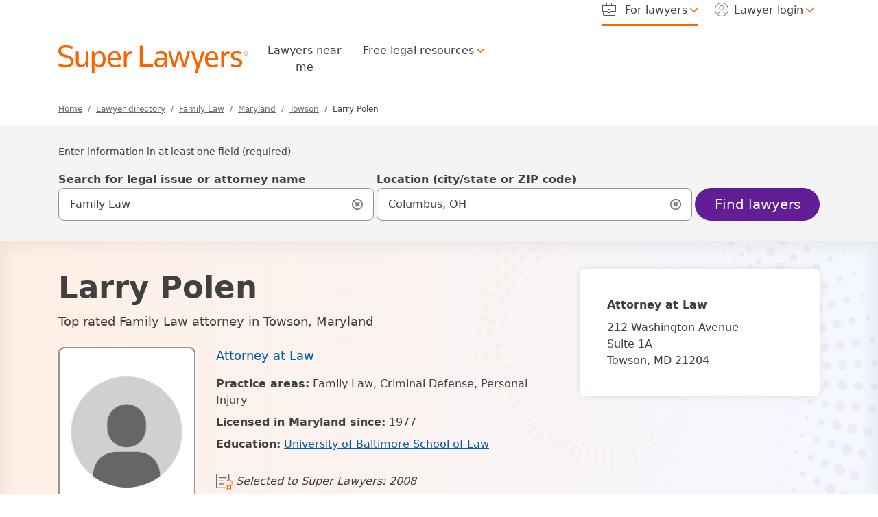

--- FILE ---
content_type: application/javascript; charset=UTF-8
request_url: https://static.hotjar.com/c/hotjar-2778838.js?sv=6
body_size: 11964
content:
window.hjSiteSettings = window.hjSiteSettings || {"site_id":2778838,"rec_value":0.713664564258979,"state_change_listen_mode":"automatic_with_fragments","record":true,"continuous_capture_enabled":true,"recording_capture_keystrokes":false,"session_capture_console_consent":false,"anonymize_digits":true,"anonymize_emails":true,"suppress_all":false,"suppress_all_on_specific_pages":[],"suppress_text":false,"suppress_location":false,"user_attributes_enabled":true,"legal_name":null,"privacy_policy_url":null,"deferred_page_contents":[],"record_targeting_rules":[{"component":"url","match_operation":"contains","pattern":"https://attorneys.superlawyers.com/","negate":false}],"heatmaps":[],"polls":[{"id":1827033,"created_epoch_time":1763674070,"skin":"light","background":"#FFFFFF","effective_show_branding":false,"position":"right","content":{"version":2,"questions":[{"uuid":"3d654262-a911-4601-a651-d611fda27a3a","type":"title-and-description","text":"The Hotjar Question Bank ","required":true,"description":"+70 examples of questions you can ask your users","next":"byOrder"},{"uuid":"5f651b24-7083-4824-a014-8cb139101491","type":"title-and-description","text":"9 basic demographic survey questions","required":true,"description":"You ask these questions when you want to get some context about your respondents","next":"byOrder"},{"uuid":"1eb4f256-cb32-4b38-8bd9-efaf5bb55daf","type":"single-close-ended","text":"How old are you?","required":false,"nextIfSkipped":"byOrder","randomize_answer_order":false,"pin_last_to_bottom":false,"answers":[{"text":"18-24","comments":false},{"text":"25-34","comments":false},{"text":"35-44","comments":false},{"text":"45-59","comments":false},{"text":"60+","comments":false}],"next":"byOrder"},{"uuid":"cdb4c45a-e2b2-45e2-a44a-de40fbde1e11","type":"single-open-ended-single-line","text":"Which company do you work for?","required":false,"nextIfSkipped":"byOrder","next":"byOrder"},{"uuid":"4aa2dc2a-e3f1-433a-8fb1-46586fa25c39","type":"single-close-ended","text":"What vertical/industry best describes your company?","required":false,"nextIfSkipped":"byOrder","randomize_answer_order":false,"pin_last_to_bottom":false,"answers":[{"text":"Ecommerce - Retail","comments":false},{"text":"Ecommerce - Travel","comments":false},{"text":"Ecommerce - Other","comments":false},{"text":"SaaS","comments":false},{"text":"Marketplace","comments":false},{"text":"Agency/Consulting","comments":false},{"text":"Lead Generation","comments":false},{"text":"Other (Please specify)","comments":false}],"next":"byOrder"},{"uuid":"f0c57520-fb12-4959-afe6-1b2cce7a1dde","type":"single-close-ended","text":"What best describes your role?","required":false,"nextIfSkipped":"byOrder","randomize_answer_order":false,"pin_last_to_bottom":false,"answers":[{"text":"Manager","comments":false},{"text":"Specialist / Team Member","comments":false},{"text":"Associate","comments":false},{"text":"VP Director","comments":false},{"text":"C-Level Executive (CEO, CMO, etc)","comments":false},{"text":"Other (Please specify)","comments":false}],"next":"byOrder"},{"uuid":"8e88aa2d-e87a-437e-9ad1-c21a786d49e5","type":"single-open-ended-single-line","text":"In which department do you work?","required":false,"nextIfSkipped":"byOrder","next":"byOrder"},{"uuid":"deed1cd8-8c78-4855-a358-cbe66acbfe8e","type":"single-close-ended","text":"What's your company size?","required":false,"nextIfSkipped":"byOrder","randomize_answer_order":false,"pin_last_to_bottom":false,"answers":[{"text":"Self employed/Freelancer","comments":false},{"text":"1-10 employees","comments":false},{"text":"11-50 employees","comments":false},{"text":"51-200 employees","comments":false},{"text":"201-500 employees","comments":false},{"text":"501-1000 employees","comments":false},{"text":"1000+ employees","comments":false}],"next":"byOrder"},{"uuid":"ee0a2441-af1a-41c9-ab51-0f7e74cba3ff","type":"single-close-ended","text":"What is your gender?","required":false,"nextIfSkipped":"byOrder","randomize_answer_order":false,"pin_last_to_bottom":false,"answers":[{"text":"Genderqueer / non-binary","comments":false},{"text":"Woman","comments":false},{"text":"Man","comments":false},{"text":"Prefer not to answer","comments":false},{"text":"(Please specify)","comments":true}],"next":"byOrder"},{"uuid":"68da57a2-b106-4d50-b65a-2e278ca1d3af","type":"single-open-ended-single-line","text":"What is your company's annual revenue?","required":false,"nextIfSkipped":"byOrder","next":"byOrder"},{"uuid":"fccaa989-ae2c-4453-a94c-fe12b348d0c9","type":"single-close-ended","text":"What is the highest degree or level of education you have completed?","required":false,"nextIfSkipped":"byOrder","randomize_answer_order":false,"pin_last_to_bottom":false,"answers":[{"text":"High School","comments":false},{"text":"Bachelor's Degree","comments":false},{"text":"Master's Degree","comments":false},{"text":"Ph.D. or higher","comments":false},{"text":"Prefer not to say","comments":false}],"next":"byOrder"},{"uuid":"fd39699f-935b-45ba-ad1d-6f4e51619837","type":"title-and-description","text":"20+ effective customer questions","required":true,"description":"Particularly recommended for ecommerce companies","next":"byOrder"},{"uuid":"141ec3ea-d275-499f-8ebd-c0d3e3a68755","type":"title-and-description","text":"Before purchase","required":true,"description":"","next":"byOrder"},{"uuid":"f8793c85-e0a7-4988-b8dd-3c557b8e4954","type":"single-open-ended-multiple-line","text":"What information is missing or would make your decision to buy easier?","required":false,"nextIfSkipped":"byOrder","next":"byOrder"},{"uuid":"58f315d7-f9d2-454f-a66e-b7506a7efcc5","type":"single-open-ended-multiple-line","text":"What is your biggest doubt about purchasing this item?","required":false,"nextIfSkipped":"byOrder","next":"byOrder"},{"uuid":"cd140d0d-c115-4f0e-9b97-457b4210dde3","type":"single-close-ended","text":"Were you able to complete the purpose of your visit today?","required":false,"nextIfSkipped":"byOrder","randomize_answer_order":false,"pin_last_to_bottom":false,"answers":[{"text":"Yes","comments":false},{"text":"No","comments":false},{"text":"Other (please specify)","comments":true}],"nextByAnswer":["question:fd8073e4-4d8d-40f2-8314-07e1790430c1","question:3f012b47-7e86-4da4-8a6e-9d422e348742","question:fd8073e4-4d8d-40f2-8314-07e1790430c1"],"next":"byAnswer"},{"uuid":"3f012b47-7e86-4da4-8a6e-9d422e348742","type":"single-open-ended-multiple-line","text":"What's the reason for your score?","required":false,"nextIfSkipped":"byOrder","next":"byOrder"},{"uuid":"fd8073e4-4d8d-40f2-8314-07e1790430c1","type":"single-open-ended-multiple-line","text":"What stopped you from making a purchase today?","required":false,"nextIfSkipped":"byOrder","next":"byOrder"},{"uuid":"cee671c9-7f74-468f-bf9b-e89590442af4","type":"title-and-description","text":"After purchase","required":true,"description":"","next":"byOrder"},{"uuid":"406333d7-09f1-4a1e-ab46-e0b522dcd652","type":"single-open-ended-multiple-line","text":"What persuaded you to purchase from us today?","required":false,"nextIfSkipped":"byOrder","next":"byOrder"},{"uuid":"772b8e6a-9dfa-4231-a739-7dfd6a668483","type":"single-open-ended-multiple-line","text":"How could we improve our checkout process?","required":false,"nextIfSkipped":"byOrder","next":"byOrder"},{"uuid":"05b6f64d-4e47-4252-9d89-5563a1e668ac","type":"single-open-ended-multiple-line","text":"What was your biggest doubt about purchasing from us?","required":false,"nextIfSkipped":"byOrder","next":"byOrder"},{"uuid":"0f6410e4-cd1a-4b07-94d8-4d748d9042a9","type":"single-open-ended-multiple-line","text":"What’s one thing that nearly stopped you from buying from us?","required":false,"nextIfSkipped":"byOrder","next":"byOrder"},{"uuid":"0bcb6992-40e5-438f-8b60-8466a301410c","type":"title-and-description","text":"Other useful customer questions","required":true,"description":"","next":"byOrder"},{"uuid":"400e56d3-b820-40a9-a441-1453848540b8","type":"single-open-ended-multiple-line","text":"If you could no longer use our product, what’s the one thing you would miss the most?","required":false,"nextIfSkipped":"byOrder","next":"byOrder"},{"uuid":"dd4d9ae7-4a2a-4dea-8a42-6b3c9d66345c","type":"single-open-ended-multiple-line","text":"Do you have any questions before you complete your purchase?","required":false,"nextIfSkipped":"byOrder","next":"byOrder"},{"uuid":"2f4a806c-0d5c-47d7-b763-ec6da6c362bf","type":"single-open-ended-multiple-line","text":"What other information would you like to see on this page?","required":false,"nextIfSkipped":"byOrder","next":"byOrder"},{"uuid":"d97c0c1e-c936-494d-811b-3a67de1a3763","type":"single-open-ended-multiple-line","text":"What persuaded you to create an account today?","required":false,"nextIfSkipped":"byOrder","next":"byOrder"},{"uuid":"c3fed4cb-7715-4bc9-a79b-9c29dd299436","type":"single-open-ended-multiple-line","text":"What nearly stopped you from creating an account today?","required":false,"nextIfSkipped":"byOrder","next":"byOrder"},{"uuid":"e15329e0-3e4c-48fb-98d4-c82ccbf27e80","type":"single-open-ended-multiple-line","text":"Which other options did you consider before choosing our product/service?","required":false,"nextIfSkipped":"byOrder","next":"byOrder"},{"uuid":"3e6d5dbe-31ab-457f-873f-3e07b210dfeb","type":"single-open-ended-multiple-line","text":"What would persuade you to use us more often?","required":false,"nextIfSkipped":"byOrder","next":"byOrder"},{"uuid":"10696578-90b3-49bc-9cdc-091198a23cd9","type":"single-open-ended-multiple-line","text":"What was your biggest challenge, frustration or problem in finding the right [product type] online?","required":false,"nextIfSkipped":"byOrder","next":"byOrder"},{"uuid":"2e02c33c-753e-4929-8f06-258c4a5288ad","type":"single-open-ended-multiple-line","text":"What made you choose us over a competitor?","required":false,"nextIfSkipped":"byOrder","next":"byOrder"},{"uuid":"edfcd069-feb0-45c3-950f-6d77527688f0","type":"single-open-ended-multiple-line","text":"What other products would you like to see us offer?","required":false,"nextIfSkipped":"byOrder","next":"byOrder"},{"uuid":"3821f20c-bf40-44cf-99d1-64d7e3b23498","type":"single-close-ended","text":"Were you able to find the information you were looking for?","required":false,"nextIfSkipped":"byOrder","randomize_answer_order":false,"pin_last_to_bottom":false,"answers":[{"text":"Yes","comments":false},{"text":"No","comments":false},{"text":"Other (please specify_","comments":true}],"next":"byOrder"},{"uuid":"71abf5a5-8e15-4243-af3b-3bf01c22f3ab","type":"rating-scale-5","text":"How satisfied are you with our support?","required":false,"nextIfSkipped":"byOrder","scaleCount":5,"labels":[{"text":"Not satisfied at all"},{"text":"Very satisfied"}],"next":"byOrder"},{"uuid":"2aac5ac8-8f70-4ed6-a9a5-94c62e14af0d","type":"rating-scale-5","text":"How would your rate our service?","required":false,"nextIfSkipped":"byOrder","scaleCount":5,"labels":[{"text":"Not good at all"},{"text":"Very good"}],"next":"byOrder"},{"uuid":"d96b0e5d-15f2-42f8-a103-9000eac95533","type":"net-promoter-score","text":"How likely are you to recommend us to a friend or colleague?","required":false,"nextIfSkipped":"byOrder","labels":[{"text":"Not likely at all"},{"text":"Extremely likely"}],"next":"byOrder"},{"uuid":"112b2466-72cf-416e-9826-30a54bcddb99","type":"single-open-ended-multiple-line","text":"Is there anything preventing you from purchasing at this point?","required":false,"nextIfSkipped":"byOrder","next":"byOrder"},{"uuid":"4ed4abfb-6a92-4cb1-8a52-f126feeef0ac","type":"title-and-description","text":"30+ product survey questions","required":true,"description":"","next":"byOrder"},{"uuid":"969eea58-3231-4576-bb80-fb53862efa12","type":"title-and-description","text":"Questions for new or trial users","required":true,"description":"","next":"byOrder"},{"uuid":"7c4ad121-27d6-43fa-80d2-d33572210d82","type":"single-open-ended-multiple-line","text":"What nearly stopped you from signing up today?","required":false,"nextIfSkipped":"byOrder","next":"byOrder"},{"uuid":"bb06fa25-38f3-431c-9942-9d8302c1d918","type":"single-open-ended-multiple-line","text":"What would persuade you to use us more often?","required":false,"nextIfSkipped":"byOrder","next":"byOrder"},{"uuid":"fe77c1d6-efbc-4b51-a8ad-e3868e1f337a","type":"net-promoter-score","text":"How likely are you to recommend us to a friend or colleague on a scale of 0-10? ","required":false,"nextIfSkipped":"byOrder","labels":[{"text":"Not likely at all"},{"text":"Extremely likely"}],"next":"byOrder"},{"uuid":"3d1f4b4a-96df-4c59-a850-fc7e109366f0","type":"single-close-ended","text":"Is our pricing clear?","required":false,"nextIfSkipped":"byOrder","randomize_answer_order":false,"pin_last_to_bottom":false,"answers":[{"text":"Yes","comments":false},{"text":"No","comments":false}],"nextByAnswer":["question:958f5179-91c3-4f62-a5eb-8255ef286193","question:0a190027-b03a-460d-8892-d54b684fbb8c"],"next":"byAnswer"},{"uuid":"0a190027-b03a-460d-8892-d54b684fbb8c","type":"single-open-ended-multiple-line","text":"How could we make our pricing more clear?","required":false,"nextIfSkipped":"byOrder","next":"byOrder"},{"uuid":"958f5179-91c3-4f62-a5eb-8255ef286193","type":"title-and-description","text":"Questions for paying customers","required":true,"description":"","next":"byOrder"},{"uuid":"019f4f18-607a-4252-b1a9-cbce830deea9","type":"single-open-ended-multiple-line","text":"What convinced you to pay for this service?","required":false,"nextIfSkipped":"byOrder","next":"byOrder"},{"uuid":"ba458ce6-be7d-4247-b480-8640fc515609","type":"single-open-ended-multiple-line","text":"What’s the one thing you are missing from our product/service?","required":false,"nextIfSkipped":"byOrder","next":"byOrder"},{"uuid":"cb033724-963d-47ed-874c-c5a3fb866cea","type":"single-open-ended-multiple-line","text":"What's one feature we should add to make our product indispensable for you?","required":false,"nextIfSkipped":"byOrder","next":"byOrder"},{"uuid":"7c184a94-4e00-4a63-9ef5-22d189a9e142","type":"single-open-ended-multiple-line","text":"If you could no longer use our product, what’s the one thing you would miss the most?","required":false,"nextIfSkipped":"byOrder","next":"byOrder"},{"uuid":"ba58a28c-8e13-4d95-9703-d3e8bd4099a4","type":"title-and-description","text":"Questions for former/churned customers","required":true,"description":"","next":"byOrder"},{"uuid":"c9c92ba8-59e3-498b-95bd-bf3f1adf39c9","type":"single-open-ended-multiple-line","text":"What is the main reason you're canceling your account? (please be blunt and direct)","required":false,"nextIfSkipped":"byOrder","next":"byOrder"},{"uuid":"78345220-dac1-4a14-a5c4-56a1cfb85bf6","type":"single-open-ended-multiple-line","text":"If you could have changed one thing in [product name], what would it have been?","required":false,"nextIfSkipped":"byOrder","next":"byOrder"},{"uuid":"b7d910e1-6d05-4d5d-90a5-016af5f1f8fa","type":"single-open-ended-multiple-line","text":"If you had a magic wand and could change anything in [product name], what would it be?","required":false,"nextIfSkipped":"byOrder","next":"byOrder"},{"uuid":"aa7cf422-c435-4de7-ac7f-60ed543eb155","type":"title-and-description","text":"Other useful product questions","required":true,"description":"","next":"byOrder"},{"uuid":"c4166747-27c8-4d5a-93c1-231a69004f4a","type":"single-open-ended-multiple-line","text":"What were the three main things that persuaded you to sign up today?","required":false,"nextIfSkipped":"byOrder","next":"byOrder"},{"uuid":"89c854c8-6a70-4058-9e7f-1bf6434318bc","type":"single-open-ended-multiple-line","text":"Which other options did you consider before choosing [product name]?","required":false,"nextIfSkipped":"byOrder","next":"byOrder"},{"uuid":"303264c7-3bde-4818-b10b-3b2b5e202f92","type":"single-open-ended-multiple-line","text":"What was your biggest challenge, frustration, or problem in finding the right [product type] online?","required":false,"nextIfSkipped":"byOrder","next":"byOrder"},{"uuid":"a1bd9efe-577e-4b40-9057-d1a2d554bed0","type":"single-open-ended-multiple-line","text":"What made you choose us over a competitor? ","required":false,"nextIfSkipped":"byOrder","next":"byOrder"},{"uuid":"9041b6a3-391d-42b0-85cc-5f608e2cbf91","type":"single-open-ended-multiple-line","text":"What would convince you to start a free trial?","required":false,"nextIfSkipped":"byOrder","next":"byOrder"},{"uuid":"f0775244-461e-4746-90e0-5188f7f2c367","type":"single-open-ended-multiple-line","text":"What persuaded you to start a trial?","required":false,"nextIfSkipped":"byOrder","next":"byOrder"},{"uuid":"3adbede6-b896-4ae1-b213-c1e78ebd5f3d","type":"single-open-ended-multiple-line","text":"Which other options did you consider before choosing [product name]?","required":false,"nextIfSkipped":"byOrder","next":"byOrder"},{"uuid":"a858d191-71c3-4af3-bad0-82f802be4d1a","type":"single-open-ended-multiple-line","text":"What other products would you like to see us offer?","required":false,"nextIfSkipped":"byOrder","next":"byOrder"},{"uuid":"4dd0b491-b5f9-44c0-8b01-2905bd22fe03","type":"single-close-ended","text":"Was this help section useful?","required":false,"nextIfSkipped":"byOrder","randomize_answer_order":false,"pin_last_to_bottom":false,"answers":[{"text":"Yes","comments":false},{"text":"No ","comments":false},{"text":"Other (please specify)","comments":true}],"next":"byOrder"},{"uuid":"4c170998-e952-4c4f-9670-5ec60d2fa26b","type":"single-open-ended-multiple-line","text":"How could we improve our support?","required":false,"nextIfSkipped":"byOrder","next":"byOrder"},{"uuid":"b2a02769-80b8-4b54-98cb-d495ae792579","type":"rating-scale-5","text":"How would you rate our service?","required":false,"nextIfSkipped":"byOrder","scaleCount":5,"labels":[{"text":"Not good at all"},{"text":"Very good"}],"next":"byOrder"},{"uuid":"6444bb6a-0f18-4b0d-8c34-40918b5419ce","type":"rating-scale-5","text":"How would you rate our support?","required":false,"nextIfSkipped":"byOrder","scaleCount":5,"labels":[{"text":"Not good at all"},{"text":"Very good"}],"next":"byOrder"},{"uuid":"bb548818-bdc6-4178-b9d0-10a86dc3e20f","type":"single-open-ended-multiple-line","text":"What's preventing you from upgrading?","required":false,"nextIfSkipped":"byOrder","next":"byOrder"},{"uuid":"0f2742f7-ec19-4cbe-9bab-3fc9323eec37","type":"single-open-ended-multiple-line","text":"What's preventing you from purchasing?","required":false,"nextIfSkipped":"byOrder","next":"byOrder"},{"uuid":"ac057479-adc4-4185-a14d-bf8071bab7b7","type":"single-open-ended-multiple-line","text":"Is there anything on this page that doesn't work the way you expected it to?","required":false,"nextIfSkipped":"byOrder","next":"byOrder"},{"uuid":"d2efa26b-a445-4375-be32-fec54431d150","type":"single-open-ended-multiple-line","text":"What could we improve to make you continue using us?","required":false,"nextIfSkipped":"byOrder","next":"byOrder"},{"uuid":"13d9a6c0-102a-44d0-b2c6-a45dcb39d6cd","type":"single-open-ended-multiple-line","text":"What stopped you from upgrading today?","required":false,"nextIfSkipped":"byOrder","next":"byOrder"},{"uuid":"009b7dec-3a96-47ec-a331-cf01090b7c3a","type":"multiple-close-ended","text":"What's the next thing we should build?","required":false,"nextIfSkipped":"byOrder","randomize_answer_order":false,"pin_last_to_bottom":false,"answers":[{"text":"Feature 1","comments":false},{"text":"Feature 2","comments":false},{"text":"Feature 3","comments":false},{"text":"Feature 4","comments":false},{"text":"Feature 5","comments":false},{"text":"Other","comments":true}],"next":"byOrder"},{"uuid":"54d41cfc-9222-4af3-87b6-b60e43430cbf","type":"single-open-ended-multiple-line","text":"How would you feel if we discontinued this feature?","required":false,"nextIfSkipped":"byOrder","next":"byOrder"},{"uuid":"9075841e-9763-497f-9db0-21cd16d392b0","type":"single-open-ended-multiple-line","text":"What's the next feature or functionality we should build?","required":false,"nextIfSkipped":"byOrder","next":"byOrder"},{"uuid":"2453d9cc-7401-4ef0-8fe6-827166f4344e","type":"title-and-description","text":"20 effective questions for publishers and bloggers","required":true,"description":"Starting with questions to help improve content\n","next":"byOrder"},{"uuid":"ebbec5dc-773b-4c1c-ba7c-9083db149620","type":"single-open-ended-multiple-line","text":"If you could change just one thing in [publication name], what would it be?","required":false,"nextIfSkipped":"byOrder","next":"byOrder"},{"uuid":"e32f2a55-1374-4285-abde-d12c42ffdd75","type":"single-open-ended-multiple-line","text":"What other content would you like to see us offer?","required":false,"nextIfSkipped":"byOrder","next":"byOrder"},{"uuid":"0b047c09-261c-4cb8-b84c-26b72c1c51ea","type":"single-close-ended","text":"Was this article useful?","required":false,"nextIfSkipped":"byOrder","randomize_answer_order":false,"pin_last_to_bottom":false,"answers":[{"text":"Yes","comments":false},{"text":"No","comments":false},{"text":"Other (please specify)","comments":true}],"next":"byOrder"},{"uuid":"aea33c05-0b0b-4afe-a0e2-0a4c94b6b034","type":"net-promoter-score","text":"How would you rate this article on a scale of 1-10?","required":false,"nextIfSkipped":"byOrder","labels":[{"text":"Not good at all"},{"text":"Very good"}],"next":"byOrder"},{"uuid":"58271563-4b58-4374-abc5-6f9ff1ad40c4","type":"single-open-ended-multiple-line","text":"If you could change anything on this page, what would yo do?","required":false,"nextIfSkipped":"byOrder","next":"byOrder"},{"uuid":"5c07d6d5-07f5-4b01-a0e9-d3799dd5191f","type":"single-open-ended-multiple-line","text":"What stopped you from subscribing to [publication name] today?","required":false,"nextIfSkipped":"byOrder","next":"byOrder"},{"uuid":"6bfc4021-5010-4dcb-8113-b32233b32cb3","type":"title-and-description","text":"Questions for new subscriptions","required":true,"description":"","next":"byOrder"},{"uuid":"6f2bd43f-a3c1-4cc2-bd58-20532094cdc5","type":"single-open-ended-multiple-line","text":"What convinced you to subscribe to [publication] today?","required":false,"nextIfSkipped":"byOrder","next":"byOrder"},{"uuid":"338e5d02-6b5d-4e45-a01a-5c81fe428e58","type":"single-open-ended-multiple-line","text":"What almost stopped you from subscribing?","required":false,"nextIfSkipped":"byOrder","next":"byOrder"},{"uuid":"b0f806bb-2638-45ec-b822-4a03532122f1","type":"single-open-ended-multiple-line","text":"What were the three main things that persuaded you to join our list today?","required":false,"nextIfSkipped":"byOrder","next":"byOrder"},{"uuid":"db8b1f7f-a88e-42f0-8740-867b5bfc0246","type":"title-and-description","text":"Questions around cancellations","required":true,"description":"","next":"byOrder"},{"uuid":"c570002a-94ee-48ef-a2b3-a1be23d589d8","type":"single-open-ended-multiple-line","text":"What is the main reason you are unsubscribing? (please be honest and specific)","required":false,"nextIfSkipped":"byOrder","next":"byOrder"},{"uuid":"e6e6805d-f9c6-433f-84f5-33735d8407d4","type":"title-and-description","text":"Other useful content-related questions","required":true,"description":"","next":"byOrder"},{"uuid":"64fd4d8e-2799-4a24-8b06-97fa1b4e6072","type":"single-open-ended-multiple-line","text":"What’s the one thing we are missing in [publication name]?","required":false,"nextIfSkipped":"byOrder","next":"byOrder"},{"uuid":"49acd278-631e-49d9-af8c-03e38da891c1","type":"single-open-ended-multiple-line","text":"What would persuade you to visit us more often?","required":false,"nextIfSkipped":"byOrder","next":"byOrder"},{"uuid":"2504b184-df5c-4752-822c-a4412039f89d","type":"net-promoter-score","text":"How likely are you to recommend us to someone with similar interests?","required":false,"nextIfSkipped":"byOrder","labels":[{"text":"Not likely at all"},{"text":"Extremely likely"}],"next":"byOrder"},{"uuid":"96c9765f-8c1f-44be-afff-3456035a744a","type":"single-open-ended-multiple-line","text":"What’s missing on this page?","required":false,"nextIfSkipped":"byOrder","next":"byOrder"},{"uuid":"3a749c1c-b26e-4195-b6e6-3f2f5e49d58b","type":"single-open-ended-multiple-line","text":"What topics would you like to see us write about next?","required":false,"nextIfSkipped":"byOrder","next":"byOrder"},{"uuid":"59d0132e-c65a-4197-8a33-f675cb34d52c","type":"rating-scale-5","text":"How useful was this article?","required":false,"nextIfSkipped":"byOrder","scaleCount":5,"labels":[{"text":"Not useful at all"},{"text":"Very useful"}],"next":"byOrder"},{"uuid":"2bc664fc-4a82-4ebe-9f36-42a75eab560e","type":"single-open-ended-multiple-line","text":"What could we do to make this page more useful?","required":false,"nextIfSkipped":"byOrder","next":"byOrder"},{"uuid":"09bc87f8-49bb-44c0-80b5-3e81243e3836","type":"single-open-ended-multiple-line","text":"Is there anything on this site that doesn't work the way you expected it to?","required":false,"nextIfSkipped":"byOrder","next":"byOrder"},{"uuid":"db5d40b4-abce-4c6c-ba76-166ad62c0fcd","type":"single-open-ended-multiple-line","text":"What's one thing we can add that would make [publication name] indispensable for you?","required":false,"nextIfSkipped":"byOrder","next":"byOrder"},{"uuid":"49e4eab3-f73a-4420-8a63-09dab9b33a67","type":"single-open-ended-multiple-line","text":"If you could no longer read [publication name], what’s the one thing you would miss the most?","required":false,"nextIfSkipped":"byOrder","next":"byOrder"}],"thankyou":"Thank you for answering this survey. Your feedback is highly appreciated!"},"connect_visit_data":"always","ask_for_consent":false,"language":"en","display_condition":"immediate","display_delay":0,"persist_condition":"always","targeting_percentage":100,"targeting":[{"component":"device","match_operation":"exact","negate":false,"pattern":"desktop","name":null,"rule_type":null},{"component":"url","match_operation":"simple","negate":false,"pattern":"https://www.superlawyers-qa.com/articles/california/long-survey-test/","name":null,"rule_type":null},{"component":"device","match_operation":"exact","negate":false,"pattern":"phone","name":null,"rule_type":null},{"component":"device","match_operation":"exact","negate":false,"pattern":"tablet","name":null,"rule_type":null}],"uuid":"5209266c-80bc-4194-a29e-01bbc4c0776b","invite":{"title":"Your feedback is important to us!","description":"Tell us what you think about this page by taking our quick Survey.","button":"Yes, I will give feedback","close":"No thanks"},"invite_enabled":false,"display_type":"full_screen","auto_screenshot":false,"etr_enabled":false,"show_legal":false,"logo_path":"surveys/logo/94ff43071d6d4c5ba18dc646eb5677b1","button_color":"#F39C11","parent_element_selector":null,"button_survey_label":null,"custom_css":null,"targeting_user_attribute_match_logic":"and"},{"id":1827029,"created_epoch_time":1763671623,"skin":"light","background":"#FFFFFF","effective_show_branding":false,"position":"right","content":{"version":2,"questions":[{"uuid":"851c6bdc-5265-4c21-99bd-f32239c721b5","type":"title-and-description","text":"Welcome. Please help us improve SuperLawyers.com by answering this 4 question survey.","required":true,"description":"","next":"byOrder"},{"uuid":"0cfc558b-067d-4215-80b9-dc6565e6dd3e","type":"single-close-ended","text":"What is your primary reason for visiting SuperLawyers.com today? ","required":true,"randomize_answer_order":false,"pin_last_to_bottom":false,"answers":[{"text":"Learn about a legal topic","comments":false},{"text":"Find an attorney","comments":false},{"text":"Learn more about a specific attorney","comments":false},{"text":"Look at my own attorney profile","comments":false},{"text":"Learn about the Super Lawyers selection process","comments":false},{"text":"Other","comments":true}],"next":"byOrder"},{"uuid":"9e895dd3-8ef4-499f-ab5a-af39f01229bf","type":"single-close-ended","text":"Which of these best describes you?","required":true,"randomize_answer_order":false,"pin_last_to_bottom":false,"answers":[{"text":"I am a legal professional ","comments":false},{"text":"I don't work in the legal industry","comments":false},{"text":"I am a student ","comments":false},{"text":"Other","comments":true}],"next":"byOrder"},{"uuid":"5b8c6799-9977-4393-b567-9e86bfa44a31","type":"single-open-ended-multiple-line","text":"How could we make the site better or easier to use?","required":false,"nextIfSkipped":"byOrder","next":"byOrder"},{"uuid":"72a1bbe4-6a05-4c5a-be26-6cea4daeb38c","type":"single-open-ended-multiple-line","text":"Is there anything else you would like to share with us?","required":false,"nextIfSkipped":"byOrder","next":"byOrder"}],"thankyou":"Thank you for answering this survey. Your feedback is highly appreciated!"},"connect_visit_data":"always","ask_for_consent":false,"language":"en","display_condition":"delay","display_delay":3,"persist_condition":"always","targeting_percentage":100,"targeting":[{"component":"url","match_operation":"contains","negate":false,"pattern":"https://www.superlawyers-qa.com/articles/california/marketing-survey-test/","name":null,"rule_type":null},{"component":"device","match_operation":"exact","negate":false,"pattern":"phone","name":null,"rule_type":null},{"component":"device","match_operation":"exact","negate":false,"pattern":"desktop","name":null,"rule_type":null},{"component":"device","match_operation":"exact","negate":false,"pattern":"tablet","name":null,"rule_type":null}],"uuid":"97459791-1a19-4d30-927e-e4b60954aa4f","invite":{"title":"Your feedback is important to us!","description":"Tell us what you think about this page by taking our quick Survey.","button":"Yes, I will give feedback","close":"No thanks"},"invite_enabled":false,"display_type":"inline","auto_screenshot":false,"etr_enabled":false,"show_legal":false,"logo_path":"surveys/logo/bcfe102746af49daac3881f0f03c2fb5","button_color":"#F39C11","parent_element_selector":"#main-content > div.container.sl-internal-pt-section.sl-landing-pb-section > div > div.col-12.col-xl-7.col-xxl-8 > div:nth-child(2) > div.col-12.sl-internal-py-hero","button_survey_label":null,"custom_css":null,"targeting_user_attribute_match_logic":"and"}],"integrations":{"optimizely":{"tag_recordings":false},"abtasty":{"tag_recordings":false},"kissmetrics":{"send_user_id":false},"mixpanel":{"send_events":false},"unbounce":{"tag_recordings":false},"hubspot":{"enabled":false,"send_recordings":false,"send_surveys":false}},"features":["ask.popover_redesign","client_script.compression.pc","csq_theme","error_reporting","feedback.embeddable_widget","feedback.widgetV2","feedback.widget_telemetry","settings.billing_v2","survey.embeddable_widget","survey.image_question","survey.screenshots","survey.type_button","tcvs_v2"],"tracking_code_verified":true,"cs_project_id":null,"account_id":498575,"account_signature":"20e60b386a1258504d55d46f01ae5d453c8ec2bf05e100fa5a3a170c0ee38360"};

!function(){"use strict";function e(t){return e="function"==typeof Symbol&&"symbol"==typeof Symbol.iterator?function(e){return typeof e}:function(e){return e&&"function"==typeof Symbol&&e.constructor===Symbol&&e!==Symbol.prototype?"symbol":typeof e},e(t)}function t(e,t){for(var r=0;r<t.length;r++){var i=t[r];i.enumerable=i.enumerable||!1,i.configurable=!0,"value"in i&&(i.writable=!0),Object.defineProperty(e,n(i.key),i)}}function n(t){var n=function(t,n){if("object"!=e(t)||!t)return t;var r=t[Symbol.toPrimitive];if(void 0!==r){var i=r.call(t,"string");if("object"!=e(i))return i;throw new TypeError("@@toPrimitive must return a primitive value.")}return String(t)}(t);return"symbol"==e(n)?n:String(n)}var r,i=function(){function e(t){var n=arguments.length>1&&void 0!==arguments[1]?arguments[1]:10,r=arguments.length>2&&void 0!==arguments[2]?arguments[2]:1e3;!function(e,t){if(!(e instanceof t))throw new TypeError("Cannot call a class as a function")}(this,e),this.send=t,this.batchSize=n,this.flushInterval=r,this.buffer=[],this.flushTimer=null}var n,r;return n=e,(r=[{key:"getBuffer",value:function(){return this.buffer}},{key:"add",value:function(e){var t=this;this.buffer.push(e),this.buffer.length>=this.batchSize?this.flush():this.flushTimer||(this.flushTimer=setTimeout((function(){t.flush()}),this.flushInterval))}},{key:"flush",value:function(){this.buffer.length>0&&(this.send(this.buffer),this.buffer=[]),this.flushTimer&&(clearTimeout(this.flushTimer),this.flushTimer=null)}}])&&t(n.prototype,r),Object.defineProperty(n,"prototype",{writable:!1}),e}();function a(){return a=Object.assign?Object.assign.bind():function(e){for(var t=1;t<arguments.length;t++){var n=arguments[t];for(var r in n)Object.prototype.hasOwnProperty.call(n,r)&&(e[r]=n[r])}return e},a.apply(this,arguments)}var o,s=function(){try{return"performance"in window&&"now"in window.performance}catch(e){return!1}},u={version:6,metricsUrl:(null===(r=window._hjSettings)||void 0===r?void 0:r.metricsUrl)||"https://metrics.hotjar.io",sampling:{metrics:.1,fieldMetrics:.01,debug:.5,universalDebug:.05*.1},browser:{hasPerformance:!1,shouldLogMetrics:!1,inLab:!1},buffer:{bufferSize:40,flushInterval:3e3}},c={isDebugEnabled:!1,isMetricsEnabled:!1,isFieldMetricsEnabled:!1,loggedMetrics:{},genericTags:{}},l=function(e,t,n){var r;c.loggedMetrics[e]=a(a({},c.loggedMetrics[e]),{},((r={})[t]=n||{},r))},d=function(e){if(!e)return"value";var t=Object.keys(e)[0];return t&&e[t]||"value"},g=function(e){var t,n=null!==(t=e.tag)&&void 0!==t?t:void 0;return c.isDebugEnabled?a(a(a({},n),e.extraTags),c.genericTags):n},f=function(e,t){if(!o)return!1;var n=c.isMetricsEnabled||c.isDebugEnabled;return"lab"===e&&(n=u.browser.inLab),"field"===e&&(n=c.isFieldMetricsEnabled),t?n&&t.flush:n},h=function(e){var t=!1,n="v=".concat(u.version),r="".concat(u.metricsUrl,"?").concat(n,"&site_id=").concat(window.hjSiteSettings.site_id)+(c.isDebugEnabled?"&debug=true":""),i=JSON.stringify(e);if("sendBeacon"in navigator)try{t=navigator.sendBeacon.bind(navigator)(r,i)}catch(e){}if(!1===t)try{var a=new XMLHttpRequest;a.open("POST",r),a.timeout=1e4,a.send(i)}catch(e){}u.browser.shouldLogMetrics&&console.debug("New Metrics: ",e)},p={getConfig:function(e){return u[e]},getState:function(e){return c[e]},start:function(){try{u.browser={hasPerformance:s(),shouldLogMetrics:/hjMetrics=1/.test(location.search),inLab:/hjLab=true/.test(location.search)};var e=p.time(),t=window.hjSiteSettings||{},n=t.features,r=t.site_id,a=new Set(n),l=u.sampling;return c.genericTags={site_id:r},c.isDebugEnabled=Math.random()<=l.universalDebug||a.has("client_script.metrics.debug")&&Math.random()<=l.debug,c.isMetricsEnabled=Math.random()<=l.metrics,c.isFieldMetricsEnabled=c.isMetricsEnabled&&Math.random()<=l.fieldMetrics,o=new i(h,u.buffer.bufferSize,u.buffer.flushInterval),e}catch(e){console.debug("Error in metrics.start",{error:e})}},reset:function(){c.loggedMetrics={}},stop:function(){c.isDebugEnabled=!1,c.isMetricsEnabled=!1,c.genericTags={}},count:function(e,t){var n=t.incr,r=t.tag,i=t.extraTags,s=t.type;try{var u,l=d(r),h=c.loggedMetrics[e],p=0;if(n?(p=(h&&h[l]||0)+(n.value||1),c.loggedMetrics[e]=a(a({},h),{},((u={})[l]=null!=n&&n.flush?0:p,u))):p=1,f(s,n)){var v={name:e,type:"count",value:p,tags:g({tag:r,extraTags:i})};o.add(v)}}catch(e){}},distr:function(e,t){var n=t.task,r=t.value,i=t.extraTags;f()&&o.add({name:e,type:"distribution",value:r,tags:g({tag:{task:n},extraTags:i})})},time:function(){try{if(!u.browser.hasPerformance)return;return performance.now()}catch(e){}},timeEnd:function(e,t){var n=t.tag,r=t.start,i=t.total,a=t.extraTags,s=t.type;try{var u=p.time();if(!i&&!u)return;var c=d(n),h=i||(r&&u?u-r:void 0);if(l(e,c,{}),h&&h>0&&f(s)){var v={name:e,type:"distribution",value:Math.round(h),tags:g({tag:n,extraTags:a})};o.add(v)}return u}catch(t){console.debug("Failed to send timer metric: ",{name:e,tag:n,error:t})}},timeIncr:function(e,t){var n,r,i,a,o=t.tag,s=t.start,u=t.flush,g=t.extraTags,f=t.type,h=hj.metrics.time(),v=s&&h?h-s:void 0,m=(n=e,{tagName:r=d(o),start:(a=(i=c.loggedMetrics[n])&&i[r]||{}).start,total:a.total}),w=v?v+(m.total||0):m.total;return l(e,m.tagName,{total:w}),u&&p.timeEnd(e,{tag:o,total:w,extraTags:g,type:f}),w},timeWatcher:function(){var e,t=0,n=!1,r=function(){var n,r=p.time();return t+=null!==(n=e&&r&&r-e)&&void 0!==n?n:0,e=p.time(),t};return{start:function(){if(!n)return n=!0,e=p.time()},incr:r,end:function(){var n=r();return t=0,e=void 0,n}}},getErrorMessage:function(e){return e instanceof Error?e.message:"string"==typeof e?e:""}},v=function(e){return e.replayRecordingMaskedUrlRegex="replayRecordingMaskedUrlRegex",e.replayRecordingMaskedUrlRegexRules="replayRecordingMaskedUrlRegexRules",e}({}),m=function(e){return e.START="start",e.NOT_START="not-start",e.END="end",e.NOT_END="not-end",e.CONTAIN="contain",e.NOT_CONTAIN="not-contain",e.EXACT="exact",e.NOT_EXACT="not-exact",e}({});function w(){return w=Object.assign?Object.assign.bind():function(e){for(var t=1;t<arguments.length;t++){var n=arguments[t];for(var r in n)Object.prototype.hasOwnProperty.call(n,r)&&(e[r]=n[r])}return e},w.apply(this,arguments)}var b="https://voc.hotjar.com",y=[b,"https://voc.ew1-integration-1.hotjarians.net","https://hj-engage-unmoderated-review.s3.eu-west-1.amazonaws.com"],j="hj-uut",_={get:function(){var e=window.sessionStorage.getItem(j);return e?JSON.parse(e):null},getValue:function(e){var t=_.get();return null==t?void 0:t[e]},set:function(e){if(e){var t,n=null!==(t=_.get())&&void 0!==t?t:{};window.sessionStorage.setItem(j,JSON.stringify(w(w({},n),e)))}},clear:function(){window.sessionStorage.removeItem(j)},validDomains:y},S=function(e){var t=new URLSearchParams(e);return!!t.has("project_uuid")||("1"===t.get("is_preview")?t.has("task_uuid"):t.has("response_uuid")&&t.has("task_uuid")&&t.has("participation_uuid"))},T=function(){var e,t=null!==(e=function(){var e=document.referrer;if("string"==typeof e&&function(e){if("string"!=typeof e)return!1;try{var t=new URL(e),n="1"===t.searchParams.get("is_preview");return!!y.some((function(t){return null==e?void 0:e.includes(t)}))||!!n&&t.hostname.endsWith(".hotjar.com")&&t.pathname.includes("research/projects/tests")}catch(e){return!1}}(e)&&S(new URL(e).search))return e}())&&void 0!==e?e:function(){var e=new URLSearchParams(window.location.search).get("hj_uut");if(y.some((function(e){var t;return null===(t=document.referrer)||void 0===t?void 0:t.includes(e)}))&&e){var t=window.atob(e);if(S(t)){var n=new URL(b);return n.search=t,n.toString()}}}(),n=void 0!==t,r=null!==_.get();return n&&_.set({referrer:t}),r||n};function R(e,t,n){if(t&&!Array.isArray(t)&&"number"==typeof t.length){var r=t.length;return M(t,void 0!==n&&n<r?n:r)}return e(t,n)}function E(e){return function(e){if(Array.isArray(e))return M(e)}(e)||function(e){if("undefined"!=typeof Symbol&&null!=e[Symbol.iterator]||null!=e["@@iterator"])return Array.from(e)}(e)||function(e,t){if(e){if("string"==typeof e)return M(e,t);var n=Object.prototype.toString.call(e).slice(8,-1);return"Object"===n&&e.constructor&&(n=e.constructor.name),"Map"===n||"Set"===n?Array.from(e):"Arguments"===n||/^(?:Ui|I)nt(?:8|16|32)(?:Clamped)?Array$/.test(n)?M(e,t):void 0}}(e)||function(){throw new TypeError("Invalid attempt to spread non-iterable instance.\nIn order to be iterable, non-array objects must have a [Symbol.iterator]() method.")}()}function M(e,t){(null==t||t>e.length)&&(t=e.length);for(var n=0,r=new Array(t);n<t;n++)r[n]=e[n];return r}var O,x=function(){var e,t=arguments.length>0&&void 0!==arguments[0]?arguments[0]:{},n=null===(e=_hjSettings)||void 0===e?void 0:e.environment,r="t.contentsquare.net";n&&"live"!==n&&(r="t-staging.contentsquare.net");var i=t.isCSQLite?"smb/tag":hjSiteSettings.cs_tag_name;if(i){var a=document.createElement("script");a.type="text/javascript",a.async=!0,a.src="//".concat(r,"/uxa/").concat(i,".js"),document.getElementsByTagName("head")[0].appendChild(a)}};function C(){var e,t,n;window.hj=window.hj||function(){for(var e=arguments.length,t=new Array(e),n=0;n<e;n++)t[n]=arguments[n];(window.hj.q=window.hj.q||[]).push(t)},window.hj.metrics=p,hj.metrics.start();var r,i,a,o,s,u,c,l,d,g,f,h,w=!(!window.CS_CONF||null===(e=window.CS_CONF.voc)||void 0===e||!e.enabled),b=!(window.CS_CONF||null===(t=window.hjSiteSettings)||void 0===t||null===(n=t.features)||void 0===n||!n.includes("cs_lite"));if(w&&window._uxa)window._uxa.push(["start:hotjar",hjSiteSettings]),window.hj.scriptLoaded=!0;else if(b){var y=(u=(r=hjSiteSettings).suppress_all||r.suppress_text||(null===(i=r.suppress_all_on_specific_pages)||void 0===i?void 0:i.length),c=function(e){var t,n,r,i,a,o={anonymisationMethod:null,replayRecordingMaskedUrlRegex:null,replayRecordingMaskedUrlRegexRules:null};if((e.suppress_all||e.suppress_text)&&(o.anonymisationMethod=v.replayRecordingMaskedUrlRegex,o.replayRecordingMaskedUrlRegex=".*"),null!==(t=e.suppress_all_on_specific_pages)&&void 0!==t&&t.length){o.anonymisationMethod=v.replayRecordingMaskedUrlRegexRules;var s=(n=e.suppress_all_on_specific_pages,r={contains:m.CONTAIN,regex:m.CONTAIN,simple:m.CONTAIN,ends_with:m.END,exact:m.EXACT,starts_with:m.START},i=[],a=Object.keys(r),n.forEach((function(e){if(e.pattern&&a.includes(e.match_operation)){var t={operator:r[e.match_operation],value:e.pattern,ignoreQueryParams:"simple"===e.match_operation,ignoreURIFragments:"simple"===e.match_operation,ignoreCaseSensitivity:"simple"===e.match_operation,notOperator:e.negate};i.push(t)}})),i.length?i:void 0);o.replayRecordingMaskedUrlRegexRules=s||null}return o}(r),l=c.anonymisationMethod,d=c.replayRecordingMaskedUrlRegex,g=c.replayRecordingMaskedUrlRegexRules,f=!(null===(a=_hjSettings)||void 0===a||!a.environment||"live"===_hjSettings.environment),{CS_CONF_BASE:{projectId:r.cs_project_id,smbConfig:{siteId:r.site_id,record:!!hjSiteSettings.record,useCSTC:!0,useSentry:!0,csLiteDomain:f?"insights-integration.live.eks.hotjar.com":"insights.hotjar.com"},hostnames:[window.location.hostname],voc:null!==(o=r.polls)&&void 0!==o&&o.length||T()?{enabled:1,siteId:r.site_id}:{enabled:0},whitelistedAttributes:[],anonymizeDigits:!!u||r.anonymize_digits,implementations:(s=r,R(E,(h=s.state_change_listen_mode,"manual"===h?[]:[{template:{name:"ArtificialPageview",args:{}},triggers:[{name:"HistoryChange",args:{listeners:"popstate, pushState, replaceState"+("automatic_with_fragments"===h?", hashchange":""),useDebounce:"no",window:400}}]}]))),recordTargetingRules:R(E,r.record_targeting_rules),anonymisationMethod:l,replayRecordingMaskedUrlRegex:d,replayRecordingMaskedUrlRegexRules:g},PII_SELECTORS:r.suppress_all?["picture, img, video, audio"]:null}),j=y.CS_CONF_BASE,_=y.PII_SELECTORS;window.CS_CONF_BASE=j,window._uxa=window._uxa||[],_&&window._uxa.push(["setPIISelectors",{PIISelectors:_}]),x({isCSQLite:b})}else window.hjBootstrap=window.hjBootstrap||function(e,t,n){var r,i,a=new RegExp("bot|google|headless|baidu|bing|msn|duckduckbot|teoma|slurp|yandex|phantomjs|pingdom|ahrefsbot|facebook","i"),o=(null===(r=window.navigator)||void 0===r?void 0:r.userAgent)||"unknown";if(a.test(o))return hj.metrics.count("session-rejection",{tag:{reason:"bot"}}),void console.warn("Hotjar not launching due to suspicious userAgent:",o);var s="http:"===window.location.protocol,u=Boolean(null===(i=_hjSettings)||void 0===i?void 0:i.preview);if(s&&!u)return hj.metrics.count("session-rejection",{tag:{reason:"https"}}),void console.warn("For security reasons, Hotjar only works over HTTPS. Learn more: https://help.hotjar.com/hc/en-us/articles/115011624047");window.hjBootstrap=function(e,t,n){var r;window.hjBootstrapCalled=(window.hjBootstrapCalled||[]).concat(n),window.hj&&window.hj._init&&(null===(r=hj._init)||void 0===r||r._verifyInstallation())},window.hjBootstrap(e,t,n),window.hjBootstrap.revision="b2afae2";var c=window.document,l=c.head||c.getElementsByTagName("head")[0];hj.scriptDomain=e;var d=c.createElement("script");d.async=!0,d.src=hj.scriptDomain+t,d.charset="utf-8",l.appendChild(d)},window.hjBootstrap("https://script.hotjar.com/","modules.ddd41caee2adfc4aedb8.js","2778838")}window.hjLazyModules=window.hjLazyModules||{SURVEY_V2:{js:"survey-v2.a501c09311891ad7687d.js"},SURVEY_BOOTSTRAPPER:{js:"survey-bootstrapper.31d6cfe0d16ae931b73c.js"},SURVEY_ISOLATED:{js:"survey-isolated.31d6cfe0d16ae931b73c.js"},HEATMAP_RETAKER:{js:"heatmap-retaker.f79c0c7bb13d8a14bddc.js"},SURVEY_INVITATION:{js:"survey-invitation.333ff3f2aa9bd54cfb8e.js"},NOTIFICATION:{js:"notification.ed2bca043f1d9f8c6b56.js"},SENTRY:{js:"sentry.58c81e3e25532810f6fd.js"},BROWSER_PERF:{js:"browser-perf.8417c6bba72228fa2e29.js"},USER_TEST:{js:"user-test.e34745ac3e7a98fc10ac.js"}};var I=null!==(O=hjSiteSettings.features)&&void 0!==O?O:[];I.indexOf("one_app_tag")>-1?x():I.indexOf("one_app_tag_dc")>-1?(x(),window.addEventListener("csq:start-hotjar",(function(){C()}))):C()}();
!function(){try{var e="undefined"!=typeof window?window:"undefined"!=typeof global?global:"undefined"!=typeof self?self:{},n=(new Error).stack;n&&(e._sentryDebugIds=e._sentryDebugIds||{},e._sentryDebugIds[n]="e2493b78-dc93-5256-a4fc-570e3412c207")}catch(e){}}();
//# debugId=e2493b78-dc93-5256-a4fc-570e3412c207


--- FILE ---
content_type: image/svg+xml
request_url: https://cdn.superlawyers.com/image/upload/fl_sanitize/v1678323363/resources/superlawyers/images/icons/icon-arrow-link.svg
body_size: -142
content:
<?xml version="1.0"?>
<svg xmlns="http://www.w3.org/2000/svg" xmlns:svg="http://www.w3.org/2000/svg" fill="none" id="svg4" viewBox="0 0 11.18 15.35">
  <defs id="defs8"/>
  <path d="m 6.422593,3.190355 v 12.15486 H 4.755923 V 3.190355 L 1.178513,6.767765 0,5.589255 5.589253,0 l 5.58928,5.589255 -1.1785,1.17851 z" fill="#621f95" id="path2"/>
</svg>


--- FILE ---
content_type: application/x-javascript
request_url: https://assets.adobedtm.com/a0c0d582e2e6/cb2fdb5fc6f7/d9ee783f32b3/RC8ce0f115b04f448794dc1becbee3413b-source.min.js
body_size: 281
content:
// For license information, see `https://assets.adobedtm.com/a0c0d582e2e6/cb2fdb5fc6f7/d9ee783f32b3/RC8ce0f115b04f448794dc1becbee3413b-source.js`.
_satellite.__registerScript('https://assets.adobedtm.com/a0c0d582e2e6/cb2fdb5fc6f7/d9ee783f32b3/RC8ce0f115b04f448794dc1becbee3413b-source.min.js', "!function(){var e=\"https://\"+_satellite.getVar(\"attorneys_findlaw_com_for_env\")+\"/call-tracking/invoca.js\";\"true\"!=_satellite.getVar(\"param_numberswap\")&&\"stage\"!=_satellite.getVar(\"fl_tag_env\")&&\"stage\"!=_satellite.getVar(\"fl_tag_invoca_env\")||(e+=\"?fltagfullyenable=true\");var t=\"prod\"==_satellite.getVar(\"cms_env\")?\"2692/3156558393\":\"2365/1816331083\";!function(e,t,a,r){e.InvocaTagId=r;var n=t.createElement(\"script\");n.type=\"text/javascript\",n.async=!0,n.src=a;var l=t.getElementsByTagName(\"script\")[0];l.parentNode.insertBefore(n,l)}(window,document,e,t)}();");